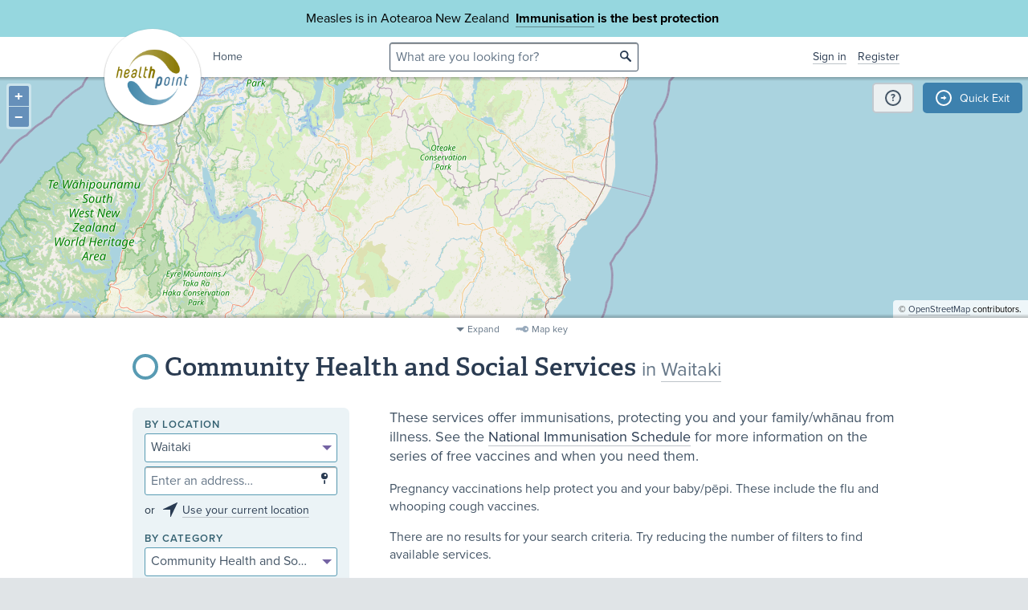

--- FILE ---
content_type: text/html;charset=utf-8
request_url: https://www.healthpoint.co.nz/community-health-and-social-services/waitaki/?serviceArea=im%3A1487736&serviceSubtype=im:1487737
body_size: 9179
content:






<!DOCTYPE html>
<!--[if IE 8 ]>    <html lang="en" class="ie8 lte9 lte8 no-js"> <![endif]-->
<!--[if IE 9 ]>    <html lang="en" class="ie9 lte9 no-js"> <![endif]-->
<!--[if (gt IE 9)|!(IE)]><!--> <html id="html" lang="en" class="no-js search-page"> <!--<![endif]-->
<head>

<!-- Google Tag Manager -->
<script>
	(function(w,d,s,l,i){w[l]=w[l]||[];w[l].push({'gtm.start':
		new Date().getTime(),event:'gtm.js'});var f=d.getElementsByTagName(s)[0],
		j=d.createElement(s),dl=l!='dataLayer'?'&l='+l:'';j.async=true;j.src=
		'https://www.googletagmanager.com/gtm.js?id='+i+dl;f.parentNode.insertBefore(j,f);
	})(window,document,'script','dataLayer','GTM-TWFBVJ9K');
</script>
<!-- End Google Tag Manager -->
<meta charset="utf-8" />
<meta name="viewport" content="width=device-width, initial-scale=1">

<link rel="icon" href="/static/hp3/img/favicon/favicon.ico?k=162156a302" />
<link rel="apple-touch-icon-precomposed" href="/static/hp3/img/favicon/apple-touch-icon.png?k=162156a302">
<link rel="mask-icon" href="/static/hp3/img/favicon/safari-pinned-tab.svg?k=162156a302" color="#447799">

<script src="/static/runtime.0b951625.js?k=162156a302"></script><link rel="stylesheet" href="/static/4256.b2ff3b45.css?k=162156a302" /><script src="/static/hp3/css/hp3.min.d3faf575.js?k=162156a302"></script>

<!--[if lt IE 9 ]>
	<link rel="stylesheet" href="/static/hp3/css/hp3-ie.min.55155223.css?k=162156a302" /><script src="/static/hp3/css/hp3-ie.min.b9b971e8.js?k=162156a302"></script>
<![endif]-->
<script>
	var cp = '';
	
			
		

	var headerImages = [
"/assets/sm/upload/n4/sy/kv/nv/Beach.jpg?k=758ce5d714"
	];
</script>

<script src="/static/js/chunk/8912.fc212fe4.js?k=162156a302"></script><script src="/static/js/chunk/8623.5bcda3f7.js?k=162156a302"></script><script src="/static/js/chunk/4712.1da68cc1.js?k=162156a302"></script><script src="/static/js/chunk/2147.f17033fc.js?k=162156a302"></script><script src="/static/js/chunk/2936.244a06e2.js?k=162156a302"></script><script src="/static/js/chunk/3313.05669a87.js?k=162156a302"></script><script src="/static/js/chunk/5444.6d4f6310.js?k=162156a302"></script><script src="/static/js/chunk/9023.4244e6d0.js?k=162156a302"></script><script src="/static/js/hp3.min.35e2a608.js?k=162156a302"></script>
<script src="/static/js/chunk/8912.fc212fe4.js?k=162156a302"></script><script src="/static/js/chunk/8623.5bcda3f7.js?k=162156a302"></script><script src="/static/js/chunk/9596.731bfa75.js?k=162156a302"></script><script src="/static/js/maps.min.5a2a0a9c.js?k=162156a302"></script>

<!--[if IE 6]>
	<script src="/static/js/chunk/8912.fc212fe4.js?k=162156a302"></script><script src="/static/js/chunk/8623.5bcda3f7.js?k=162156a302"></script><script src="/static/js/chunk/2700.c5b12463.js?k=162156a302"></script><script src="/static/hp3/js/lib/DD_belatedPNG_0.0.8a.min.02917ac0.js?k=162156a302"></script>
	<script>
		DD_belatedPNG.fix('.logo a, .il-ico, .branch-list li .ico, .branch-title .i-branch-large, .map-key li i, .i-info');
	</script>
<![endif]-->

<script type="text/javascript" src="//use.typekit.net/vdq0fxt.js"></script>
<script type="text/javascript">try{Typekit.load();}catch(e){}</script>

<script type="text/javascript">
setTimeout(function(){var a=document.createElement("script");
var b=document.getElementsByTagName("script")[0];
a.src=document.location.protocol+"//script.crazyegg.com/pages/scripts/0060/4500.js?"+Math.floor(new Date().getTime()/3600000);
a.async=true;a.type="text/javascript";b.parentNode.insertBefore(a,b)}, 1);
</script>


	
<title>
		Pregnancy vaccinations
		
		
		&bull; Immunisation
	

&bull; Waitaki

&bull; Healthpoint</title>
	
	<link rel="canonical" href="https://www.healthpoint.co.nz/community-health-and-social-services/waitaki/"
	/>
</head>
<body>
	
	<div class="page-wrap branch-page-social">
		
		
		
		
<!-- Google Tag Manager (noscript) -->
<noscript><iframe src="https://www.googletagmanager.com/ns.html?id=GTM-TWFBVJ9K"
height="0" width="0" style="display:none;visibility:hidden"></iframe></noscript>
<!-- End Google Tag Manager (noscript) -->





<div class="banner-message -covid">
	<div class="wrap">
		<div class="message">
			<p>Measles is in Aotearoa New Zealand&nbsp; <strong><a href="https://www.healthpoint.co.nz/immunisation/measles-mumps-rubella-mmr-vaccine/">Immunisation</a> is the best protection&nbsp;</strong></p>
		</div>
	</div>
</div>

<div class="quick-exit-section">

	
	<a
		href="/digital_safety"
		class="digital-safety-button"
		target="_blank"
		title="Digital safety information"
	><div class="element-icon-circle">?</div></a>

	
		<a
			class="quick-exit-button"
			onclick="quickExit()"
			title="Press Esc or click this button to go to https://www.metservice.com/"
			><div class="element-icon-circle">&rarr;</div>
		</a>
	
</div>


	<script>quickExitSetup('https://www.metservice.com/')</script>


<header id="header" class="site-header has-map">
	
		<div class="header-image"></div>
	
	<div class="header-wrapper">
		<div class="wrap">
			<h1 class="logo"><a href="/"><img src="/static/hp3/img/healthpoint.png?k=162156a302" width="140" height="140" alt="Healthpoint" border="0" /></a></h1>
			
				<div class="home-link">
					<a href="/">Home</a>
				</div>
			
			<section class="header-content row">
				<div class="col-8 col-offset-8 header-search">
					<div class="field-wrapper field-wrapper-small header-search-wrapper">
						
						<form method="get" action="/search"><input type="hidden" name="__csrf" value="D6vWkQr8ZI8pJ14c" />
						<label class="_sr-only" for="header-search-field">Search</label>
						<input type="text" name="q" id="header-search-field" class="header-search-field" placeholder="What are you looking for?" />
						<input type="submit" class="ir-ico i-search" value="search">
						</form>
					</div>
				</div>
				<div class="medpro-signin mob-nav" data-panel="menu">
					



		<div class="medpro-user">
			<ul>
				<li><a href="/signin" data-modal="/modal/signin" class="signin-link">Sign in</a></li>
				<li><a href="/register/">Register</a></li>
			</ul>
		</div>
	

				</div>
			</section>
		</div>
	</div>

	
			
		






	<section class="map-wrapper">
		<div id="map">
			<div class="imagefill-loader"><div class="bounce1"></div><div class="bounce2"></div><div class="bounce3"></div></div>
		</div>
	</section>

	<script>
		$(function(){
			var sw = [169.97090321957398, -45.4887663];
			var ne = [170.9939688, -44.48926386041274];
			var center = [170.482436009787, -44.98901508020637];
			var serviceType;
			
			let serviceArea;
			
				serviceArea = "immunisation-4"; 
			
			
			var position;
			
			
			ol.showMap(sw, ne, position, center, serviceType, serviceArea);
		});
	</script>
	
	
	


	

		
</header>


	
			



	<div class="map-key">
		<div class="map-key-wrapper wrap">
			<div class="map-key-content">
				<ul>
					
					
						<li class="branch-pasifika"><i class="marker marker-branch"></i>Pacific People</li>
					
						<li class="branch-alliedhealth"><i class="marker marker-branch"></i>Allied Health</li>
					
						<li class="branch-optometry"><i class="marker marker-branch"></i>Eye Care Providers</li>
					
						<li class="branch-immunisation"><i class="marker marker-branch"></i>Immunisation</li>
					
						<li class="branch-social"><i class="marker marker-branch"></i>Community Health and Social Services</li>
					
						<li class="branch-specialised-primary"><i class="marker marker-branch"></i>Specialised Primary Health Care</li>
					
						<li class="branch-publicspecialists"><i class="marker marker-branch"></i>Public Hospital Services</li>
					
						<li class="branch-pharmacy"><i class="marker marker-branch"></i>Pharmacy</li>
					
						<li class="branch-dentistry"><i class="marker marker-branch"></i>Dentistry</li>
					
						<li class="branch-ngomentalhealth"><i class="marker marker-branch"></i>Mental Health &amp; Addictions</li>
					
						<li class="branch-primary"><i class="marker marker-branch"></i>GPs / Accident &amp; Urgent Medical Care</li>
					
						<li class="branch-aged-residential-care"><i class="marker marker-branch"></i>Aged Residential Care</li>
					
						<li class="branch-kaupapamaori"><i class="marker marker-branch"></i>Kaupapa Māori</li>
					
						<li class="branch-privatespecialists"><i class="marker marker-branch"></i>Private Hospitals &amp; Specialists</li>
					
						<li class="branch-midwives"><i class="marker marker-branch"></i>Maternity Services</li>
					
						<li class="branch-covid19_including_option_no"><i class="marker marker-branch"></i>COVID-19 Testing (including services that have selected &quot;Not provided&quot;)</li>
					
				</ul>
			</div>
		</div>
	</div>
	<div class="map-tools">
		<ul class="map-tool-items">
			<li><a class="map-expand">Expand</a></li>
			<li><a class="map-key-toggle">Map key</a></li>
		</ul>
	</div>

		



		<article class="container">
			<section class="row">
				<div class="col-24 section-heading">
					

<h1 class="branch-title"><i class="ico i-branch-large"></i>
	
			
					Community Health and Social Services
					
				

			
					
							<small>in <a href="/waitaki/">Waitaki</a></small>
						
				
		
</h1>
				</div>

				







<div class="near-me-mobile">
	<h3>What’s near me?</h3>
	<div class="field-wrapper field-wrapper-sml" style="margin-top:5px; margin-bottom:5px;">
		<label for="filter-address-autocomplete" class="_sr-only">Enter an address…</label>
		<input type="text" name="addr" id="filter-address-autocomplete" class="address-autocomplete" placeholder="Enter an address…" ct-update="noauto" value="" />
		
		<input type="submit" class="ico i-location" value="Go" />
	</div>
	<p class="use-current-location">or <i class="il-ico il-ico-med i-locate"></i><a href="#">Use your current location</a></p>
</div>


				<div class="col-16 col-offset-1 col-right">
					


	<div class="refine-summary-l3">
		<p>These services offer immunisations, protecting you and your family/whānau from illness. See the <a href="https://www.tewhatuora.govt.nz/for-the-health-sector/vaccine-information/new-zealand-immunisation-schedule/">National Immunisation Schedule</a> for more information on the series of free vaccines and when you need them.</p>
	</div>


	<div class="refine-summary-l4">
		<p>Pregnancy vaccinations help protect you and your baby/pēpi. These include the flu and whooping cough vaccines.</p>
	</div>




					

					

					
					

					
							
							
									
								
							


















							
							
								

















							

							
							
								There are no results for your search criteria. Try reducing the number of filters to find available services.
							
						

					
				</div>
				<div class="col-7 sidebar">
					















<form class="panel mob-nav" id="browse-nav" data-panel="filter" onsubmit="return false;">
	
	<input type="hidden" name="lat" value="" />
	<input type="hidden" name="lng" value="" />

	
	
	


		<div class="panel-row">
			<label for="filter-region" class="label-text">By location</label>
			
			
			
			
				
			
			
			
			
			<select name="region" id="filter-region" class="chosen-select" data-placeholder="Select a region…">
				<option></option>
				
				
					<option value="northland">Northland</option>
				
					<option value="north-auckland">North Auckland</option>
				
					<option value="east-auckland">East Auckland</option>
				
					<option value="central-auckland">Central Auckland</option>
				
					<option value="west-auckland">West Auckland</option>
				
					<option value="south-auckland">South Auckland</option>
				
					<option value="waikato">Waikato</option>
				
					<option value="bay-of-plenty">Bay of Plenty</option>
				
					<option value="lakes">Lakes</option>
				
					<option value="tairawhiti">Tairāwhiti</option>
				
					<option value="taranaki">Taranaki</option>
				
					<option value="hawkes-bay">Hawke&#039;s Bay</option>
				
					<option value="whanganui">Whanganui</option>
				
					<option value="midcentral">MidCentral</option>
				
					<option value="wairarapa">Wairarapa</option>
				
					<option value="hutt">Hutt</option>
				
					<option value="wellington">Wellington</option>
				
					<option value="nelson-marlborough">Nelson Marlborough</option>
				
					<option value="west-coast">West Coast</option>
				
					<option value="canterbury">Canterbury</option>
				
					<option value="south-canterbury">South Canterbury</option>
				
					<option value="waitaki" selected="selected">Waitaki</option>
				
					<option value="dunedin-south-otago">Dunedin - South Otago</option>
				
					<option value="central-lakes">Central Lakes</option>
				
					<option value="southland">Southland</option>
				
				
				<option class="select-options-all" value="">All regions</option>
			</select>


			<div class="field-wrapper field-wrapper-sml" style="margin-top:5px">
				<label for="filter-address-autocomplete" class="_sr-only">Enter an address…</label>
				<input type="text" name="addr" id="filter-address-autocomplete" class="address-autocomplete" placeholder="Enter an address…" ct-update="noauto" value="" />
				
				<input type="submit" class="ico i-location" value="Go" />
			</div>
			<p class="use-current-location">or <i class="il-ico il-ico-med i-locate"></i><a href="#">Use your current location</a></p>
								
			
			
			
		</div>
	
	
	<div class="panel-row">
		<label class="label-text" for="branch-select">By category</label>

		<select name="branch" class="chosen-select" id="branch-select" data-placeholder="Select a category…">
			<option></option>

			
				<option value="immunisation">Immunisation</option>
			
				<option value="gps-accident-urgent-medical-care">GPs / Accident &amp; Urgent Medical Care</option>
			
				<option value="pharmacy">Pharmacy</option>
			
				<option value="public">Public Hospital Services</option>
			
				<option value="private">Private Hospitals &amp; Specialists</option>
			
				<option value="specialised-primary-health-care">Specialised Primary Health Care</option>
			
				<option value="mental-health-addictions">Mental Health &amp; Addictions</option>
			
				<option value="kaupapa-maori-7">Kaupapa Māori</option>
			
				<option value="pacific-people-3">Pacific People</option>
			
				<option value="community-health-and-social-services" selected="selected">Community Health and Social Services</option>
			
				<option value="aged-residential-care-1">Aged Residential Care</option>
			
				<option value="dentistry">Dentistry</option>
			
				<option value="maternity">Maternity Services</option>
			
				<option value="allied-health">Allied Health</option>
			
				<option value="eye-care">Eye Care Providers</option>
			
			
			<option class="select-options-all" value="">All categories</option>
		</select>
	</div>
	

	
	
		
			
				<section class="panel-options">
					<section class="more-options">
						<div class="option-group">
							







<div class="checkbox">
	<input type="checkbox" tabindex="0" id="checkbox-openNow-true" name="openNow" value="true" />
	<label for="checkbox-openNow-true"><i class="dummy-checkbox"></i>Open now</label>
</div>
						</div>
						
	

	<div class="panel-row">
		








<div class="datepicker">
	
	<label for="datepicker-openDate">Open on...</label>
	<input type="date" id="datepicker-openDate" name="openDate" value=""
		min="2026-01-22"
		max="2026-04-21"
	/>
</div>

	</div>

						<div class="panel-row">
							
							
								
								
								
								
							
							














<label for="filter-select-serviceArea" class="_sr-only">Service type…</label>
<select name="serviceArea" id="filter-select-serviceArea" class="chosen-select" data-placeholder="Service type…">
	<option></option>
	
		
			
			
					
				
			
			
					
				
			
			
					
					<option value="abuse-and-violence-support-services">Abuse and violence support</option>
				
		
			
			
					
				
			
			
					
				
			
			
					
					<option value="accommodation-and-housing-support">Accommodation and housing support</option>
				
		
			
			
					
				
			
			
					
				
			
			
					
					<option value="advocacy-1">Advocacy</option>
				
		
			
			
					
				
			
			
					
				
			
			
					
					<option value="aids-and-equipment">Aids and equipment</option>
				
		
			
			
					
				
			
			
					
				
			
			
					
					<option value="asian-support-services">Asian support services</option>
				
		
			
			
					
				
			
			
					
				
			
			
					
					<option value="budgeting-and-help-with-debt">Budgeting and help with debt</option>
				
		
			
			
					
				
			
			
					
				
			
			
					
					<option value="cancer-support">Cancer support</option>
				
		
			
			
					
				
			
			
					
				
			
			
					
					<option value="community-health-screening">Community health screening</option>
				
		
			
			
					
				
			
			
					
				
			
			
					
					<option value="community-nursing-1">Community nursing</option>
				
		
			
			
					
				
			
			
					
				
			
			
					
					<option value="counselling">Counselling</option>
				
		
			
			
					
				
			
			
					
				
			
			
					
					<option value="disability-support-services">Disability support services</option>
				
		
			
			
					
				
			
			
					
				
			
			
					
					<option value="education-and-training">Education and training</option>
				
		
			
			
					
				
			
			
					
				
			
			
					
					<option value="elder-abuse-2">Elder abuse</option>
				
		
			
			
					
				
			
			
					
				
			
			
					
					<option value="employment-support">Employment support</option>
				
		
			
			
					
				
			
			
					
				
			
			
					
					<option value="end-of-life-care-1">End of life care</option>
				
		
			
			
					
				
			
			
					
				
			
			
					
					<option value="family-whanau-support-2">Family / whānau support</option>
				
		
			
			
					
				
			
			
					
				
			
			
					
					<option value="food-support">Food support</option>
				
		
			
			
					
				
			
			
					
				
			
			
					
					<option value="harmful-sexual-behaviour">Harmful sexual behaviour</option>
				
		
			
			
					
				
			
			
					
				
			
			
					
					<option value="home-support">Home support</option>
				
		
			
			
					
				
			
			
					
				
			
			
					
					<option value="hospice-2">Hospice</option>
				
		
			
			
					
				
			
			
					
				
			
			
					
					<option value="immunisation-4" selected>Immunisation</option>
				
		
			
			
					
				
			
			
					
				
			
			
					
					<option value="information-education-support">Information, education &amp; support</option>
				
		
			
			
					
				
			
			
					
				
			
			
					
					<option value="injury-support-services">Injury support services</option>
				
		
			
			
					
				
			
			
					
				
			
			
					
					<option value="kaupapa-maori-community-health-social">Kaupapa Māori</option>
				
		
			
			
					
				
			
			
					
				
			
			
					
					<option value="lgbtqia-support">LGBTQIA+ support</option>
				
		
			
			
					
				
			
			
					
				
			
			
					
					<option value="legal-civil-services">Legal / civil services</option>
				
		
			
			
					
				
			
			
					
				
			
			
					
					<option value="long-acting-reversible-contraception-larc">Long Acting Reversible Contraception (LARC)</option>
				
		
			
			
					
				
			
			
					
				
			
			
					
					<option value="pasifika-community-health-social">Pacific People</option>
				
		
			
			
					
				
			
			
					
				
			
			
					
					<option value="pregnancy-and-parenting-1">Pregnancy and parenting</option>
				
		
			
			
					
				
			
			
					
				
			
			
					
					<option value="acc-sensitive-claim-counselling-service">Rape and sexual abuse counselling (ACC sensitive claims)</option>
				
		
			
			
					
				
			
			
					
				
			
			
					
					<option value="rape-sexual-assault-help-support">Rape and sexual abuse victims/survivors</option>
				
		
			
			
					
				
			
			
					
				
			
			
					
					<option value="rape-and-sexual-abuse-victims-survivors-kaupapa">Rape and sexual abuse victims/survivors - Kaupapa Māori services</option>
				
		
			
			
					
				
			
			
					
				
			
			
					
					<option value="refuge-service">Refuge</option>
				
		
			
			
					
				
			
			
					
				
			
			
					
					<option value="refugee-migrant-support">Refugee / migrant support</option>
				
		
			
			
					
				
			
			
					
				
			
			
					
					<option value="rongoa-maori-maori-healing-1">Rongoā Māori | Māori healing</option>
				
		
			
			
					
				
			
			
					
				
			
			
					
					<option value="service-navigator">Service navigator</option>
				
		
			
			
					
				
			
			
					
				
			
			
					
					<option value="sexual-abuse-medical">Sexual abuse medical</option>
				
		
			
			
					
				
			
			
					
				
			
			
					
					<option value="sexual-and-reproductive-health-service">Sexual and reproductive health</option>
				
		
			
			
					
				
			
			
					
				
			
			
					
					<option value="sexual-harm-training-education-workforce">Sexual harm - training, education, workforce development</option>
				
		
			
			
					
				
			
			
					
				
			
			
					
					<option value="social-and-group-activities">Social and group activities</option>
				
		
			
			
					
				
			
			
					
				
			
			
					
					<option value="social-services-crisis-assessment">Social services crisis assessment</option>
				
		
			
			
					
				
			
			
					
				
			
			
					
					<option value="social-work-1">Social work</option>
				
		
			
			
					
				
			
			
					
				
			
			
					
					<option value="stopping-violence-services">Stopping violence services</option>
				
		
			
			
					
				
			
			
					
				
			
			
					
					<option value="transport">Transport</option>
				
		
			
			
					
				
			
			
					
				
			
			
					
					<option value="well-child-tamariki-ora">Well Child Tamariki Ora</option>
				
		
			
			
					
				
			
			
					
				
			
			
					
					<option value="wellness-healthy-lifestyle-2">Wellness / healthy lifestyle</option>
				
		
			
			
					
				
			
			
					
				
			
			
					
					<option value="whanau-ora-2">Whānau Ora</option>
				
		
			
			
					
				
			
			
					
				
			
			
					
					<option value="youth-mentoring-development">Youth mentoring / development</option>
				
		
	
	
	
		
			<option value="" class="select-options-all">All service types</option>
		
	
</select>

						</div>
						
						
							<div class="panel-row">
								














<label for="filter-select-serviceSubtype" class="_sr-only">Service subtype…</label>
<select name="serviceSubtype" id="filter-select-serviceSubtype" class="chosen-select" data-placeholder="Service subtype…">
	<option></option>
	
		
			
			
					
				
			
			
					
				
			
			
					
					<option value="pregnancy-vaccinations" selected>Pregnancy vaccinations</option>
				
		
			
			
					
				
			
			
					
				
			
			
					
					<option value="childhood-immunisation-programme">Childhood immunisation programme</option>
				
		
			
			
					
				
			
			
					
				
			
			
					
					<option value="catch-up-missed-vaccinations">Catch-up missed vaccinations</option>
				
		
			
			
					
				
			
			
					
				
			
			
					
					<option value="45-year-old-vaccinations">45 year old vaccinations</option>
				
		
			
			
					
				
			
			
					
				
			
			
					
					<option value="65-year-old-vaccinations">65 year old vaccinations</option>
				
		
			
			
					
				
			
			
					
				
			
			
					
					<option value="adult-flu-vaccine">Adult flu vaccine</option>
				
		
			
			
					
				
			
			
					
				
			
			
					
					<option value="child-flu-vaccine">Child flu vaccine</option>
				
		
			
			
					
				
			
			
					
				
			
			
					
					<option value="covid-19-vaccination-and-boosters-1">COVID-19 vaccination and boosters</option>
				
		
			
			
					
				
			
			
					
				
			
			
					
					<option value="diphtheria-tetanus-pertussis-whooping-cough">Diphtheria / Tetanus / Pertussis (whooping cough) vaccine</option>
				
		
			
			
					
				
			
			
					
				
			
			
					
					<option value="human-papillomavirus-hpv-vaccine-1">Human Papillomavirus (HPV) vaccine</option>
				
		
			
			
					
				
			
			
					
				
			
			
					
					<option value="measles-mumps-rubella-mmr-vaccine">Measles / Mumps / Rubella (MMR) vaccine</option>
				
		
			
			
					
				
			
			
					
				
			
			
					
					<option value="meningococcal-vaccine-1">Meningococcal vaccine</option>
				
		
			
			
					
				
			
			
					
				
			
			
					
					<option value="respiratory-syncytial-virus-rsv-vaccine">Respiratory syncytial virus (RSV) vaccine</option>
				
		
			
			
					
				
			
			
					
				
			
			
					
					<option value="shingles-vaccine">Shingles vaccine</option>
				
		
			
			
					
				
			
			
					
				
			
			
					
					<option value="travel-vaccinations">Travel vaccinations</option>
				
		
			
			
					
				
			
			
					
				
			
			
					
					<option value="privately-funded-vaccinations">Privately funded vaccinations</option>
				
		
			
			
					
				
			
			
					
				
			
			
					
					<option value="workplace-flu-vaccinations">Workplace flu vaccinations</option>
				
		
	
	
	
		
			<option value="" class="select-options-all">All service subtypes</option>
		
	
</select>

							</div>
						
						
						<div class="panel-row">
							
							














<label for="filter-select-accessType" class="_sr-only">How to Access…</label>
<select name="accessType" id="filter-select-accessType" class="chosen-select" data-placeholder="How to Access…">
	<option></option>
	
		
			
			
					
				
			
			
					
				
			
			
					
					<option value="im:1487727">Anyone can access</option>
				
		
			
			
					
				
			
			
					
				
			
			
					
					<option value="im:1487728">Casual (not enrolled) patients</option>
				
		
			
			
					
				
			
			
					
				
			
			
					
					<option value="im:1487729">Enrolled patients</option>
				
		
			
			
					
				
			
			
					
				
			
			
					
					<option value="im:469506">Contact us</option>
				
		
			
			
					
				
			
			
					
				
			
			
					
					<option value="im:469508">Referral</option>
				
		
			
			
					
				
			
			
					
				
			
			
					
					<option value="im:703174">Walk in</option>
				
		
			
			
					
				
			
			
					
				
			
			
					
					<option value="im:469507">Make an appointment</option>
				
		
			
			
					
				
			
			
					
				
			
			
					
					<option value="im:1487733">Mobile community provider</option>
				
		
			
			
					
				
			
			
					
				
			
			
					
					<option value="im:1487734">Home visit provider</option>
				
		
			
			
					
				
			
			
					
				
			
			
					
					<option value="im:1113266">Website / App</option>
				
		
	
	
	
</select>

						</div>
						<div class="panel-row">
							
							














<label for="filter-select-ageGroup" class="_sr-only">Age Group…</label>
<select name="ageGroup" id="filter-select-ageGroup" class="chosen-select" data-placeholder="Age Group…">
	<option></option>
	
		
			
			
					
				
			
			
					
				
			
			
					
					<option value="im:469538">Child / Tamariki</option>
				
		
			
			
					
				
			
			
					
				
			
			
					
					<option value="im:469539">Youth / Rangatahi</option>
				
		
			
			
					
				
			
			
					
				
			
			
					
					<option value="im:469540">Adult / Pakeke</option>
				
		
			
			
					
				
			
			
					
				
			
			
					
					<option value="im:469541">Older adult / Kaumātua</option>
				
		
	
	
	
</select>

						</div>
						<div class="panel-row">
							
							














<label for="filter-select-language" class="_sr-only">Language spoken…</label>
<select name="language" id="filter-select-language" class="chosen-select" data-placeholder="Language spoken…">
	<option></option>
	
		
			
			
					
				
			
			
					
				
			
			
					<option value="Afrikaans">Afrikaans</option>
				
		
			
			
					
				
			
			
					
				
			
			
					<option value="Albanian">Albanian</option>
				
		
			
			
					
				
			
			
					
				
			
			
					<option value="Arabic">Arabic</option>
				
		
			
			
					
				
			
			
					
				
			
			
					<option value="Assyrian">Assyrian</option>
				
		
			
			
					
				
			
			
					
				
			
			
					<option value="Bahasa Melayu">Bahasa Melayu</option>
				
		
			
			
					
				
			
			
					
				
			
			
					<option value="Bemba">Bemba</option>
				
		
			
			
					
				
			
			
					
				
			
			
					<option value="Bengali">Bengali</option>
				
		
			
			
					
				
			
			
					
				
			
			
					<option value="Bislama">Bislama</option>
				
		
			
			
					
				
			
			
					
				
			
			
					<option value="Bosnian">Bosnian</option>
				
		
			
			
					
				
			
			
					
				
			
			
					<option value="Bulgarian">Bulgarian</option>
				
		
			
			
					
				
			
			
					
				
			
			
					<option value="Burmese">Burmese</option>
				
		
			
			
					
				
			
			
					
				
			
			
					<option value="Cambodian">Cambodian</option>
				
		
			
			
					
				
			
			
					
				
			
			
					<option value="Cantonese Chinese">Cantonese Chinese</option>
				
		
			
			
					
				
			
			
					
				
			
			
					<option value="Catalan">Catalan</option>
				
		
			
			
					
				
			
			
					
				
			
			
					<option value="Cebuano">Cebuano</option>
				
		
			
			
					
				
			
			
					
				
			
			
					<option value="Chewa (or Nyanja)">Chewa (or Nyanja)</option>
				
		
			
			
					
				
			
			
					
				
			
			
					<option value="Chinese">Chinese</option>
				
		
			
			
					
				
			
			
					
				
			
			
					<option value="Cook Islands Māori">Cook Islands Māori</option>
				
		
			
			
					
				
			
			
					
				
			
			
					<option value="Croatian">Croatian</option>
				
		
			
			
					
				
			
			
					
				
			
			
					<option value="Czech">Czech</option>
				
		
			
			
					
				
			
			
					
				
			
			
					<option value="Danish">Danish</option>
				
		
			
			
					
				
			
			
					
				
			
			
					<option value="Dari (Afghan Persian)">Dari (Afghan Persian)</option>
				
		
			
			
					
				
			
			
					
				
			
			
					<option value="Dutch">Dutch</option>
				
		
			
			
					
				
			
			
					
				
			
			
					<option value="Egyptian">Egyptian</option>
				
		
			
			
					
				
			
			
					
				
			
			
					<option value="English">English</option>
				
		
			
			
					
				
			
			
					
				
			
			
					<option value="Interpreting Service">Interpreting Service</option>
				
		
			
			
					
				
			
			
					
				
			
			
					<option value="Farsi">Farsi</option>
				
		
			
			
					
				
			
			
					
				
			
			
					<option value="Fijian">Fijian</option>
				
		
			
			
					
				
			
			
					
				
			
			
					<option value="Fiji Hindi">Fiji Hindi</option>
				
		
			
			
					
				
			
			
					
				
			
			
					<option value="Filipino">Filipino</option>
				
		
			
			
					
				
			
			
					
				
			
			
					<option value="Finnish">Finnish</option>
				
		
			
			
					
				
			
			
					
				
			
			
					<option value="Foochow">Foochow</option>
				
		
			
			
					
				
			
			
					
				
			
			
					<option value="French">French</option>
				
		
			
			
					
				
			
			
					
				
			
			
					<option value="Frysian">Frysian</option>
				
		
			
			
					
				
			
			
					
				
			
			
					<option value="Georgian">Georgian</option>
				
		
			
			
					
				
			
			
					
				
			
			
					<option value="German">German</option>
				
		
			
			
					
				
			
			
					
				
			
			
					<option value="Greek">Greek</option>
				
		
			
			
					
				
			
			
					
				
			
			
					<option value="Gujarati">Gujarati</option>
				
		
			
			
					
				
			
			
					
				
			
			
					<option value="Hakka">Hakka</option>
				
		
			
			
					
				
			
			
					
				
			
			
					<option value="Hausa">Hausa</option>
				
		
			
			
					
				
			
			
					
				
			
			
					<option value="Hebrew">Hebrew</option>
				
		
			
			
					
				
			
			
					
				
			
			
					<option value="Hindi">Hindi</option>
				
		
			
			
					
				
			
			
					
				
			
			
					<option value="Hokkien">Hokkien</option>
				
		
			
			
					
				
			
			
					
				
			
			
					<option value="Hungarian">Hungarian</option>
				
		
			
			
					
				
			
			
					
				
			
			
					<option value="Ilocano">Ilocano</option>
				
		
			
			
					
				
			
			
					
				
			
			
					<option value="Indonesian">Indonesian</option>
				
		
			
			
					
				
			
			
					
				
			
			
					<option value="Iranian (Iranic or Aryan)">Iranian (Iranic or Aryan)</option>
				
		
			
			
					
				
			
			
					
				
			
			
					<option value="Irish (Gaeilge)">Irish (Gaeilge)</option>
				
		
			
			
					
				
			
			
					
				
			
			
					<option value="Italian">Italian</option>
				
		
			
			
					
				
			
			
					
				
			
			
					<option value="Japanese">Japanese</option>
				
		
			
			
					
				
			
			
					
				
			
			
					<option value="Kannada">Kannada</option>
				
		
			
			
					
				
			
			
					
				
			
			
					<option value="Kapampangan">Kapampangan</option>
				
		
			
			
					
				
			
			
					
				
			
			
					<option value="Kikuyu (Gikuyu)">Kikuyu (Gikuyu)</option>
				
		
			
			
					
				
			
			
					
				
			
			
					<option value="Kiribati">Kiribati</option>
				
		
			
			
					
				
			
			
					
				
			
			
					<option value="Korean">Korean</option>
				
		
			
			
					
				
			
			
					
				
			
			
					<option value="Lithuanian">Lithuanian</option>
				
		
			
			
					
				
			
			
					
				
			
			
					<option value="Macedonian">Macedonian</option>
				
		
			
			
					
				
			
			
					
				
			
			
					<option value="Malay">Malay</option>
				
		
			
			
					
				
			
			
					
				
			
			
					<option value="Malayalam">Malayalam</option>
				
		
			
			
					
				
			
			
					
				
			
			
					<option value="Mandarin Chinese">Mandarin Chinese</option>
				
		
			
			
					
				
			
			
					
				
			
			
					<option value="Māori">Māori</option>
				
		
			
			
					
				
			
			
					
				
			
			
					<option value="Marathi">Marathi</option>
				
		
			
			
					
				
			
			
					
				
			
			
					<option value="Montenegrin">Montenegrin</option>
				
		
			
			
					
				
			
			
					
				
			
			
					<option value="Nepali">Nepali</option>
				
		
			
			
					
				
			
			
					
				
			
			
					<option value="Niuean">Niuean</option>
				
		
			
			
					
				
			
			
					
				
			
			
					<option value="New Zealand Sign Language (NZSL)">New Zealand Sign Language (NZSL)</option>
				
		
			
			
					
				
			
			
					
				
			
			
					<option value="North Ndebele">North Ndebele</option>
				
		
			
			
					
				
			
			
					
				
			
			
					<option value="Norwegian">Norwegian</option>
				
		
			
			
					
				
			
			
					
				
			
			
					<option value="Pashto/Afghani">Pashto/Afghani</option>
				
		
			
			
					
				
			
			
					
				
			
			
					<option value="Persian">Persian</option>
				
		
			
			
					
				
			
			
					
				
			
			
					<option value="Polish">Polish</option>
				
		
			
			
					
				
			
			
					
				
			
			
					<option value="Portuguese">Portuguese</option>
				
		
			
			
					
				
			
			
					
				
			
			
					<option value="Punjabi">Punjabi</option>
				
		
			
			
					
				
			
			
					
				
			
			
					<option value="Romanian">Romanian</option>
				
		
			
			
					
				
			
			
					
				
			
			
					<option value="Russian">Russian</option>
				
		
			
			
					
				
			
			
					
				
			
			
					<option value="Samoan">Samoan</option>
				
		
			
			
					
				
			
			
					
				
			
			
					<option value="Serbian">Serbian</option>
				
		
			
			
					
				
			
			
					
				
			
			
					<option value="Shanghainese">Shanghainese</option>
				
		
			
			
					
				
			
			
					
				
			
			
					<option value="Shona">Shona</option>
				
		
			
			
					
				
			
			
					
				
			
			
					<option value="Sinhala">Sinhala</option>
				
		
			
			
					
				
			
			
					
				
			
			
					<option value="Solomons Pijin">Solomons Pijin</option>
				
		
			
			
					
				
			
			
					
				
			
			
					<option value="South Ndebele">South Ndebele</option>
				
		
			
			
					
				
			
			
					
				
			
			
					<option value="Spanish">Spanish</option>
				
		
			
			
					
				
			
			
					
				
			
			
					<option value="Swahili (Kiswahili)">Swahili (Kiswahili)</option>
				
		
			
			
					
				
			
			
					
				
			
			
					<option value="Swedish">Swedish</option>
				
		
			
			
					
				
			
			
					
				
			
			
					<option value="Tagalog">Tagalog</option>
				
		
			
			
					
				
			
			
					
				
			
			
					<option value="Tahitian">Tahitian</option>
				
		
			
			
					
				
			
			
					
				
			
			
					<option value="Taiwanese">Taiwanese</option>
				
		
			
			
					
				
			
			
					
				
			
			
					<option value="Tamil">Tamil</option>
				
		
			
			
					
				
			
			
					
				
			
			
					<option value="Telugu">Telugu</option>
				
		
			
			
					
				
			
			
					
				
			
			
					<option value="Thai">Thai</option>
				
		
			
			
					
				
			
			
					
				
			
			
					<option value="Tokelauan">Tokelauan</option>
				
		
			
			
					
				
			
			
					
				
			
			
					<option value="Tongan">Tongan</option>
				
		
			
			
					
				
			
			
					
				
			
			
					<option value="Turkish">Turkish</option>
				
		
			
			
					
				
			
			
					
				
			
			
					<option value="Tuvaluan">Tuvaluan</option>
				
		
			
			
					
				
			
			
					
				
			
			
					<option value="Ukrainian">Ukrainian</option>
				
		
			
			
					
				
			
			
					
				
			
			
					<option value="Urdu">Urdu</option>
				
		
			
			
					
				
			
			
					
				
			
			
					<option value="Vietnamese">Vietnamese</option>
				
		
			
			
					
				
			
			
					
				
			
			
					<option value="Yoruba">Yoruba</option>
				
		
	
	
	
</select>

						</div>
						<div class="panel-row">
							
							














<label for="filter-select-assistanceType" class="_sr-only">Disability assistance…</label>
<select name="assistanceType" id="filter-select-assistanceType" class="chosen-select" data-placeholder="Disability assistance…">
	<option></option>
	
		
			
			
					
				
			
			
					
				
			
			
					
					<option value="im:1363296">Wheelchair access</option>
				
		
			
			
					
				
			
			
					
				
			
			
					
					<option value="im:1494275">Wheelchair accessible toilet</option>
				
		
			
			
					
				
			
			
					
				
			
			
					
					<option value="im:1494276">Mobility parking space</option>
				
		
			
			
					
				
			
			
					
				
			
			
					
					<option value="im:1363298">NZ sign language interpreter</option>
				
		
			
			
					
				
			
			
					
				
			
			
					
					<option value="im:1363299">Quiet, low sensory environment</option>
				
		
			
			
					
				
			
			
					
				
			
			
					
					<option value="im:1363300">A longer appointment time</option>
				
		
			
			
					
				
			
			
					
				
			
			
					
					<option value="im:1363301">Support to make decisions</option>
				
		
			
			
					
				
			
			
					
				
			
			
					
					<option value="im:1363303">Assistance to move around</option>
				
		
			
			
					
				
			
			
					
				
			
			
					
					<option value="im:1363304">More space to move around</option>
				
		
	
	
	
</select>

						</div>
						
						<div class="option-group">
	<label for="checkbox-primaryBranch" class="label-text">KAUPAPA MĀORI ORGANISATION</label>
	
	
	







<div class="checkbox">
	<input type="checkbox" tabindex="0" id="checkbox-primaryBranch-kaupapamaori" name="primaryBranch" value="kaupapamaori" />
	<label for="checkbox-primaryBranch-kaupapamaori"><i class="dummy-checkbox"></i>Kaupapa Māori</label>
</div>
</div>
						<div class="option-group">
	<label for="checkbox-primaryBranch" class="label-text">PACIFIC PEOPLE ORGANISATION</label>
	
	
	







<div class="checkbox">
	<input type="checkbox" tabindex="0" id="checkbox-primaryBranch-pasifika" name="primaryBranch" value="pasifika" />
	<label for="checkbox-primaryBranch-pasifika"><i class="dummy-checkbox"></i>Pacific People</label>
</div>
</div>
					</section>
				</section>
				
			
		
		
	
	
	
</form>

				</div>
			</section>
		</article>
	</div>

	


<footer class="footer mob-nav">
	<div class="angle-decoration -bottom">
		<div class="fill"></div>
		<div class="left"><svg xmlns="http://www.w3.org/2000/svg" width="150" height="150" viewBox="0 0 150 150" preserveAspectRatio="none"><polygon fill="currentColor" fill-rule="evenodd" points="0 40 150 90  150 150 0 150"/></svg></div>
		<div class="right"><svg xmlns="http://www.w3.org/2000/svg" width="150" height="150" viewBox="0 0 150 150" preserveAspectRatio="none"><polygon fill="currentColor" fill-rule="evenodd" points="0 130 150 50 150 150 0 150"/></svg></div>
	</div>
	<div class="wrap clearfix links-text">
		<h4>General information</h4>
		<a class="img-link" data-shift='{"mobile": "#img-link-mobile"}' href="https://healthpointltd.health/"><img src="/static/hp3/img/innovator-finalist.png?k=162156a302" width="73" height="35" alt="Healthpoint" border="0" /></a>
		<div class="footer-text">
			<ul>
				<li><a href="https://healthpointltd.health/our-solutions/healthpoint-directory/" target="_blank">About this site</a></li>
				
				<li><a href="/register/">Medical Professionals</a></li>
				<li><a href="/website-terms-and-conditions/">Terms of use</a></li>
				<li><a href="/healthpoint-privacy-policy/">Privacy policy</a></li>
				
			</ul> 
			<p>
				&copy;2004-2026 Healthpoint Limited. Made by <a href="https://cactuslab.com/">Cactuslab</a>.
				<small>
					The Healthpoint directory is provided to connect members of the public with
					healthcare providers near them; being listed in the directory does not imply
					endorsement or recommendation by Healthpoint. The information, including
					external links and materials, is supplied by the service providers and
					Healthpoint accepts no responsibility or liability for any errors,
					omissions, offers or details in any such information or materials. Where a
					medicine is mentioned - all medicines have risks and benefits. Talk to your
					doctor to see if this medicine is right for you.
					<br/>
					The extraction of any part of this website, through the use of data mining,
					spiders, robots, scraping, or similar tools, without our prior written
					permission is prohibited.
				</small>
			</p>
		</div>
		<a id="img-link-mobile"></a>

	</div>

	
		<div class="deploy-info">
			Deployed at 2026-01-20T21:48:14.091+13:00<br />
			Build dd9a3f5
		</div>
	
</footer>








<script src="/static/js/foot.min.b69c6f2c.js?k=162156a302"></script>

<!-- Google tag (gtag.js) -->
<script async src="https://www.googletagmanager.com/gtag/js?id=G-VPZ8RVSM6G"></script>
<script>
  window.dataLayer = window.dataLayer || [];
  function gtag(){dataLayer.push(arguments);}
  gtag('js', new Date());
  gtag('config', 'G-VPZ8RVSM6G');
</script>

</body>
</html>

--- FILE ---
content_type: image/svg+xml
request_url: https://www.healthpoint.co.nz/static/hp3/svg/locate-24px.e2ac5047.svg
body_size: 360
content:
<svg xmlns="http://www.w3.org/2000/svg" width="24" height="450"><g fill="none" fill-rule="evenodd"><path fill="#293B52" d="M12.375 21a.37.37 0 0 0 .333-.208l8.25-17.25a.42.42 0 0 0-.062-.438.42.42 0 0 0-.438-.062l-17.25 8.25c-.145.062-.229.25-.208.416a.4.4 0 0 0 .375.292H12v8.625a.4.4 0 0 0 .292.375z"/><path fill="#479" d="M12.375 51a.37.37 0 0 0 .333-.208l8.25-17.25a.42.42 0 0 0-.062-.438.42.42 0 0 0-.438-.062l-17.25 8.25c-.145.062-.229.25-.208.416a.4.4 0 0 0 .375.292H12v8.625a.4.4 0 0 0 .292.375zm0 30a.37.37 0 0 0 .333-.208l8.25-17.25a.42.42 0 0 0-.062-.438.42.42 0 0 0-.438-.062l-17.25 8.25c-.145.062-.229.25-.208.416a.4.4 0 0 0 .375.292H12v8.625a.4.4 0 0 0 .292.375z"/><path fill="#585" d="M12.375 111a.37.37 0 0 0 .333-.208l8.25-17.25a.42.42 0 0 0-.062-.438.42.42 0 0 0-.438-.062l-17.25 8.25c-.145.062-.229.25-.208.416a.4.4 0 0 0 .375.292H12v8.625a.4.4 0 0 0 .292.375z"/><path fill="#A47" d="M12.375 141a.37.37 0 0 0 .333-.208l8.25-17.25a.42.42 0 0 0-.062-.438.42.42 0 0 0-.438-.062l-17.25 8.25c-.145.062-.229.25-.208.416a.4.4 0 0 0 .375.292H12v8.625a.4.4 0 0 0 .292.375z"/><path fill="#9A8353" d="M12.375 171a.37.37 0 0 0 .333-.208l8.25-17.25a.42.42 0 0 0-.062-.438.42.42 0 0 0-.438-.062l-17.25 8.25c-.145.062-.229.25-.208.416a.4.4 0 0 0 .375.292H12v8.625a.4.4 0 0 0 .292.375z"/><path fill="#CA6623" d="M12.375 201a.37.37 0 0 0 .333-.208l8.25-17.25a.42.42 0 0 0-.062-.438.42.42 0 0 0-.438-.062l-17.25 8.25c-.145.062-.229.25-.208.416a.4.4 0 0 0 .375.292H12v8.625a.4.4 0 0 0 .292.375z"/><path fill="#807F70" d="M12.375 231a.37.37 0 0 0 .333-.208l8.25-17.25a.42.42 0 0 0-.062-.438.42.42 0 0 0-.438-.062l-17.25 8.25c-.145.062-.229.25-.208.416a.4.4 0 0 0 .375.292H12v8.625a.4.4 0 0 0 .292.375z"/><path fill="#CB9900" d="M12.375 261a.37.37 0 0 0 .333-.208l8.25-17.25a.42.42 0 0 0-.062-.438.42.42 0 0 0-.438-.062l-17.25 8.25c-.145.062-.229.25-.208.416a.4.4 0 0 0 .375.292H12v8.625a.4.4 0 0 0 .292.375z"/><path fill="#7463A3" d="M12.375 291a.37.37 0 0 0 .333-.208l8.25-17.25a.42.42 0 0 0-.062-.438.42.42 0 0 0-.438-.062l-17.25 8.25c-.145.062-.229.25-.208.416a.4.4 0 0 0 .375.292H12v8.625a.4.4 0 0 0 .292.375z"/><path fill="#E66" d="M12.375 321a.37.37 0 0 0 .333-.208l8.25-17.25a.42.42 0 0 0-.062-.438.42.42 0 0 0-.438-.062l-17.25 8.25c-.145.062-.229.25-.208.416a.4.4 0 0 0 .375.292H12v8.625a.4.4 0 0 0 .292.375z"/><path fill="#589BB3" d="M12.375 351a.37.37 0 0 0 .333-.208l8.25-17.25a.42.42 0 0 0-.062-.438.42.42 0 0 0-.438-.062l-17.25 8.25c-.145.062-.229.25-.208.416a.4.4 0 0 0 .375.292H12v8.625a.4.4 0 0 0 .292.375z"/><path fill="#7F8F2D" d="M12.375 381a.37.37 0 0 0 .333-.208l8.25-17.25a.42.42 0 0 0-.062-.438.42.42 0 0 0-.438-.062l-17.25 8.25c-.145.062-.229.25-.208.416a.4.4 0 0 0 .375.292H12v8.625a.4.4 0 0 0 .292.375z"/><path fill="#028F89" d="M12.375 411a.37.37 0 0 0 .333-.208l8.25-17.25a.42.42 0 0 0-.062-.438.42.42 0 0 0-.438-.062l-17.25 8.25c-.145.062-.229.25-.208.416a.4.4 0 0 0 .375.292H12v8.625a.4.4 0 0 0 .292.375z"/><path fill="#5BB" d="M12.375 441a.37.37 0 0 0 .333-.208l8.25-17.25a.42.42 0 0 0-.062-.438.42.42 0 0 0-.438-.062l-17.25 8.25c-.145.062-.229.25-.208.416a.4.4 0 0 0 .375.292H12v8.625a.4.4 0 0 0 .292.375z"/></g></svg>